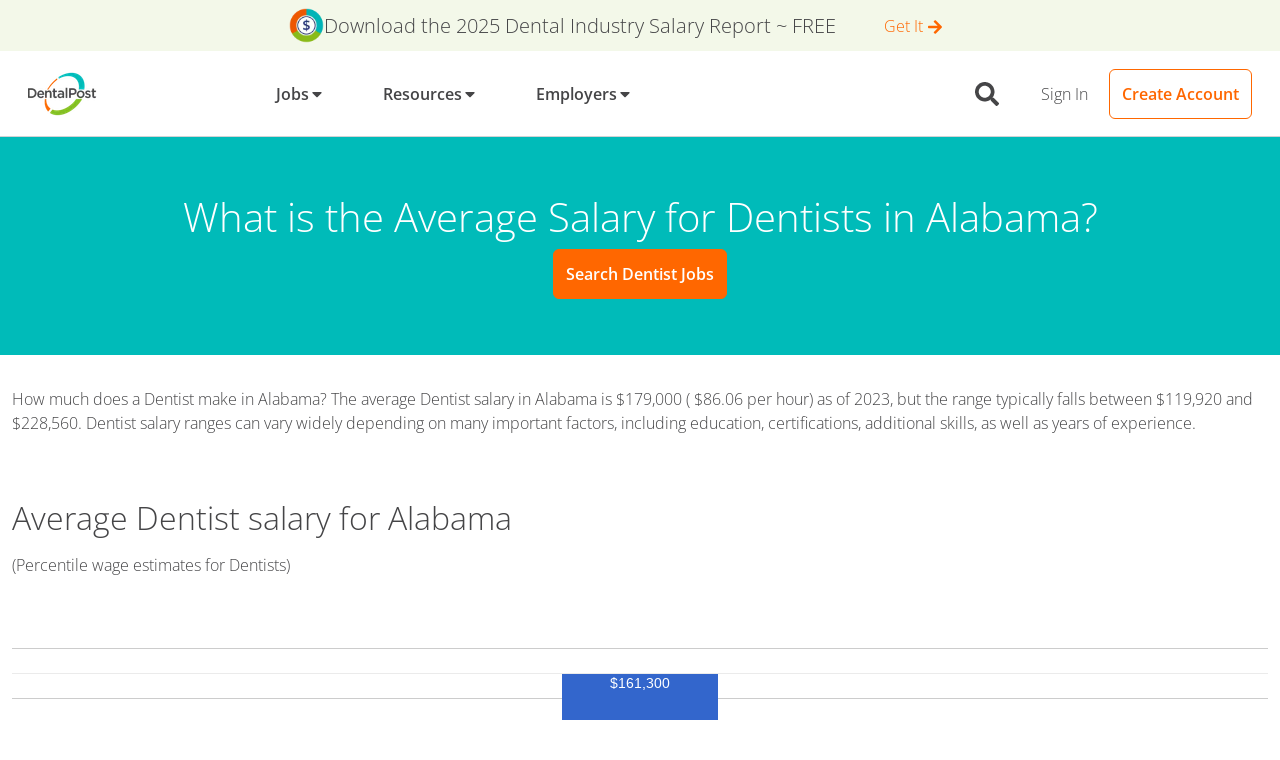

--- FILE ---
content_type: text/css
request_url: https://tags.srv.stackadapt.com/sa.css
body_size: -11
content:
:root {
    --sa-uid: '0-56bdfeac-f9d0-577c-68c5-05c4484f1123';
}

--- FILE ---
content_type: application/javascript
request_url: https://www.dentalpost.net/webpack-runtime-d27c18678193d40f934c.js
body_size: 4386
content:
!function(){"use strict";var e,t,a,c,n,o={},s={};function r(e){var t=s[e];if(void 0!==t)return t.exports;var a=s[e]={id:e,loaded:!1,exports:{}};return o[e].call(a.exports,a,a.exports,r),a.loaded=!0,a.exports}r.m=o,e=[],r.O=function(t,a,c,n){if(!a){var o=1/0;for(d=0;d<e.length;d++){a=e[d][0],c=e[d][1],n=e[d][2];for(var s=!0,f=0;f<a.length;f++)(!1&n||o>=n)&&Object.keys(r.O).every(function(e){return r.O[e](a[f])})?a.splice(f--,1):(s=!1,n<o&&(o=n));if(s){e.splice(d--,1);var b=c();void 0!==b&&(t=b)}}return t}n=n||0;for(var d=e.length;d>0&&e[d-1][2]>n;d--)e[d]=e[d-1];e[d]=[a,c,n]},r.n=function(e){var t=e&&e.__esModule?function(){return e.default}:function(){return e};return r.d(t,{a:t}),t},a=Object.getPrototypeOf?function(e){return Object.getPrototypeOf(e)}:function(e){return e.__proto__},r.t=function(e,c){if(1&c&&(e=this(e)),8&c)return e;if("object"==typeof e&&e){if(4&c&&e.__esModule)return e;if(16&c&&"function"==typeof e.then)return e}var n=Object.create(null);r.r(n);var o={};t=t||[null,a({}),a([]),a(a)];for(var s=2&c&&e;"object"==typeof s&&!~t.indexOf(s);s=a(s))Object.getOwnPropertyNames(s).forEach(function(t){o[t]=function(){return e[t]}});return o.default=function(){return e},r.d(n,o),n},r.d=function(e,t){for(var a in t)r.o(t,a)&&!r.o(e,a)&&Object.defineProperty(e,a,{enumerable:!0,get:t[a]})},r.f={},r.e=function(e){return Promise.all(Object.keys(r.f).reduce(function(t,a){return r.f[a](e,t),t},[]))},r.u=function(e){return({45:"component---src-templates-classified-tsx",230:"5abca8ad846ce4b35655f6dc1b85aaef71d52c59",339:"component---src-pages-dental-hiring-products-select-addons-tsx",461:"component---src-pages-dental-jobs-jobs-by-metro-area-tsx",524:"component---src-templates-blog-author-tsx",1010:"component---src-pages-app-confirm-application-tsx",1117:"gatsby-plugin-image",1136:"component---src-pages-dental-jobs-resources-tsx",1376:"component---src-pages-dental-jobs-professional-tsx",1453:"component---src-pages-404-tsx",1757:"component---src-pages-app-resume-education-tsx",1833:"26770aaf",1845:"4f5af4db6428b4b936b8118fa3e2749dc8aae57a",1879:"3b2f9552",1922:"component---src-pages-app-resume-upload-tsx",2042:"reactPlayerTwitch",2072:"0b7b90cd",2245:"5eb853194aa1ce0b11dec6ec2dfab252a0a5958b",2305:"80906c3759e84e134238c0cc492e53d13dba7c16",2432:"118c253906e44afe8516b3f8b1e566a7410cee57",2482:"dc8513863a97186b70e37cb4b42c680725678e9e",2723:"reactPlayerMux",2732:"component---src-templates-jobs-position-state-tsx",2863:"component---src-pages-dental-jobs-jobs-by-city-tsx",3139:"7d0bf13e",3276:"component---src-templates-jobs-state-tsx",3305:"af2a056cffa1076a5095d2f993c6dd58f75a13c0",3390:"b03f90e6cce4df2834339c0a128ee72f047d19e9",3392:"reactPlayerVidyard",3420:"component---src-templates-blog-page-tsx",3553:"component---src-pages-app-resume-bio-tsx",3670:"ea62d8e71b2bce0f627fdc1cc14cb3cf257185dc",3828:"97175143cedd05d583a074f7fb8c3c032b287623",3979:"component---src-pages-dental-jobs-register-staff-tsx",3995:"component---src-pages-app-dashboard-tsx",4011:"component---src-templates-blog-events-list-tsx",4102:"component---src-templates-jobs-position-msa-tsx",4155:"component---src-templates-blog-tag-tsx",4242:"51e986811bf06e592c8989d62d6aa1a09486a7a5",4521:"component---src-templates-classifieds-list-tsx",4768:"component---src-pages-app-tsx",4830:"302c496b6d9b613a15124d42031e37384479e83a",5014:"component---src-templates-jobs-msa-tsx",5134:"add7fec98b5923a270c97d0bf8b99a89f3b7415d",5364:"component---src-pages-dental-hiring-products-tsx",5407:"component---src-templates-jobs-specialty-tsx",5414:"component---src-pages-app-set-preferences-tsx",5416:"component---src-templates-blog-all-posts-tsx",5445:"e8c0ba5c8f6a4932cf6af9eb375bb19585825794",5649:"a32c0129b8c1d79dd14d2d3c9d37729c24ab23fd",5706:"383fe7aa3ea8646e6f2910ba15ac09948edac001",5912:"component---src-templates-jobs-position-tsx",5981:"component---src-pages-dental-jobs-register-index-tsx",6051:"e5a0594f91b2f7bbb4c32e4c7bc3c85a8e017966",6173:"reactPlayerVimeo",6182:"component---src-pages-dental-hiring-products-confirmation-tsx",6328:"reactPlayerDailyMotion",6353:"reactPlayerPreview",6463:"reactPlayerKaltura",6661:"bee240a3",6776:"component---src-templates-salary-position-msa-tsx",6819:"component---src-templates-blog-index-tsx",6871:"component---src-pages-app-resume-skills-tsx",6887:"reactPlayerFacebook",6953:"component---src-templates-blog-category-tsx",7238:"component---src-templates-salary-position-state-tsx",7371:"component---src-pages-app-resume-index-tsx",7458:"reactPlayerFilePlayer",7481:"component---src-templates-organizations-list-tsx",7570:"reactPlayerMixcloud",7627:"reactPlayerStreamable",7668:"component---src-pages-dental-jobs-reset-password-tsx",7917:"component---src-pages-dental-hiring-products-payment-tsx",8342:"component---src-pages-dental-hiring-products-account-setup-tsx",8350:"2ab7fba98a61a0f99c337228cd795ce5892d9e46",8446:"reactPlayerYouTube",8455:"component---src-templates-blog-post-tsx",8463:"component---src-templates-blog-event-tsx",8500:"component---src-pages-dental-jobs-register-employer-tsx",9008:"component---src-templates-jobs-city-tsx",9226:"component---src-pages-dental-jobs-zones-tsx",9245:"component---src-pages-index-tsx",9340:"reactPlayerWistia",9576:"component---src-pages-dental-jobs-contact-us-tsx",9664:"component---src-templates-jobs-static-job-post-tsx",9678:"component---src-pages-dental-jobs-jobs-in-canada-tsx",9679:"component---src-pages-dental-jobs-recover-password-tsx",9680:"component---src-pages-dental-jobs-login-tsx",9689:"component---src-pages-app-resume-work-history-tsx",9704:"component---src-pages-app-my-profile-index-tsx",9760:"component---src-templates-contentful-page-tsx",9801:"component---src-templates-jobs-state-cluster-tsx",9925:"component---src-templates-blog-event-category-list-tsx",9979:"reactPlayerSoundCloud"}[e]||e)+"-"+{45:"0adeee7ba2ee26f30f5c",230:"b3b7952872e3bd14e367",339:"1df8a114d920a678f5ed",461:"53340db46e61730cb622",524:"f19fd94006d11fd58208",577:"ddbb932ee478b3068448",1010:"8965d55614a6cf09d730",1108:"d838fa1c2b4cc82a372e",1117:"5f51dfce2d87550daf85",1136:"0ccfee5352e6e9f2c685",1376:"4eb8c60e5bd5f87294c1",1452:"99586527fd14be7775b2",1453:"41f8707ae4b18a1440b7",1757:"7f9fa6ddd56f7d55d2c3",1833:"c3b874f3b56087cd5d69",1845:"33eb58ecd4ec834df54c",1879:"39438ae0e14fad713b08",1922:"6834c290391eddf06a43",2042:"eec7f56503a278cade67",2072:"6f7d19d409b34fd3cf95",2245:"a762cd15d1f3c1425d10",2305:"bc605a0d71889955522a",2432:"e5bd349d41675994bd4d",2482:"2a2260e4d984e46c73c2",2723:"a0dd82b31d47f6c3e6bb",2732:"a6205ec35c27882ab452",2863:"8a93829a26af36074ff6",3139:"e1810341c6dc942c6353",3276:"ef6fe59f8e9ba53634ef",3305:"b40520182beac63b88a4",3390:"c03d0db206da020e92f8",3392:"3366c952b3bdeff18e76",3420:"ed28c39c7f796307a803",3553:"00a87d309a7e4e0e1ea7",3670:"f62978f4c9f71b188911",3828:"fb044d8d5b9fa47fbef1",3979:"0dc45de21527eed2a0a6",3995:"23d789e116507abf3732",4011:"8016648c07a084faf310",4102:"64cb242933c4f64d9ce1",4155:"fa88d48132604a25e413",4242:"1cf79996b9bf00e0da56",4521:"c95a8a5f4146e08a7e28",4768:"b8dade224926caa0f38f",4830:"a55d00e83eeb20fea1bf",5014:"4ef493b41169599f6a69",5134:"4cddf850783b494e3634",5364:"4bd4f3ea45203c585ada",5407:"96e4634f0efb1a57e454",5414:"c1eaf9c66700a8d2ffa1",5416:"a8010deae512ee2bc011",5445:"39714a6d7c701270a8bd",5649:"16e2d7b9cf6767a9571c",5706:"7f28c0961354bf1a2804",5912:"0d4a287677dc8daa1e07",5981:"4d78624d93182d131cc6",6051:"1666e4dc02b2c8cdbb36",6173:"6044fef92086d7434841",6182:"01c14bdc8fd85a17f9b2",6328:"3d61c3b302d836423e3a",6353:"833bd1ada5892035f969",6463:"f6edba885944f2e51722",6661:"a0e419bcbd6097d810f3",6776:"1acf6af5c6e84bb8e7a9",6819:"ea55476b961e79ab6648",6871:"32772e136e232c855b22",6887:"934f179e4157a1b08c3e",6953:"5476e304bb89fedcd7a2",7238:"a8c035413ef95a9879b5",7371:"664b0f396b3998f0fc60",7458:"8b5aba4ef433033a0268",7481:"e459573951eedfbac0ea",7570:"dba31e3b4ce05e4d4e2e",7627:"ea8aeae2ba4d0b98f1fb",7668:"310710b5e498314237f4",7917:"5e7f6e012493f1e2140f",8342:"aad649e533ada4890f97",8350:"b49b9ee0354d63f61905",8446:"859dc84362da5da50f4a",8455:"72b1b9726c3b7281b949",8463:"8cabd17a3e4cb6921d55",8500:"2aeef67872728072bc7e",9008:"09bfd53d71d36456d85e",9226:"fb207d559ac9e01934b7",9245:"74ed271cebaaf724b9e3",9340:"da76698c5ede54aecf71",9576:"2785400701d9feae5ac1",9664:"2b3c302129ae476490af",9678:"97e26d14352506c599af",9679:"e193b4c6093fc9499d1f",9680:"41dd700a0d64703c029f",9689:"3f353615b2a259fcf9e3",9704:"fd3f68d3c021d78570ad",9760:"fc1bcb838dbd8500581a",9801:"15b901e3bbbc9ccc228b",9925:"2c46ed2ad69c8417adaa",9979:"246180b338eda8ed0c29"}[e]+".js"},r.miniCssF=function(e){return"styles.1406d8ffd67ccecf41b2.css"},r.g=function(){if("object"==typeof globalThis)return globalThis;try{return this||new Function("return this")()}catch(e){if("object"==typeof window)return window}}(),r.o=function(e,t){return Object.prototype.hasOwnProperty.call(e,t)},c={},n="dentalpost-web:",r.l=function(e,t,a,o){if(c[e])c[e].push(t);else{var s,f;if(void 0!==a)for(var b=document.getElementsByTagName("script"),d=0;d<b.length;d++){var p=b[d];if(p.getAttribute("src")==e||p.getAttribute("data-webpack")==n+a){s=p;break}}s||(f=!0,(s=document.createElement("script")).charset="utf-8",s.timeout=120,r.nc&&s.setAttribute("nonce",r.nc),s.setAttribute("data-webpack",n+a),s.src=e),c[e]=[t];var i=function(t,a){s.onerror=s.onload=null,clearTimeout(l);var n=c[e];if(delete c[e],s.parentNode&&s.parentNode.removeChild(s),n&&n.forEach(function(e){return e(a)}),t)return t(a)},l=setTimeout(i.bind(null,void 0,{type:"timeout",target:s}),12e4);s.onerror=i.bind(null,s.onerror),s.onload=i.bind(null,s.onload),f&&document.head.appendChild(s)}},r.r=function(e){"undefined"!=typeof Symbol&&Symbol.toStringTag&&Object.defineProperty(e,Symbol.toStringTag,{value:"Module"}),Object.defineProperty(e,"__esModule",{value:!0})},r.nmd=function(e){return e.paths=[],e.children||(e.children=[]),e},r.p="/",function(){var e={7311:0,1869:0};r.f.j=function(t,a){var c=r.o(e,t)?e[t]:void 0;if(0!==c)if(c)a.push(c[2]);else if(/^(1869|7311)$/.test(t))e[t]=0;else{var n=new Promise(function(a,n){c=e[t]=[a,n]});a.push(c[2]=n);var o=r.p+r.u(t),s=new Error;r.l(o,function(a){if(r.o(e,t)&&(0!==(c=e[t])&&(e[t]=void 0),c)){var n=a&&("load"===a.type?"missing":a.type),o=a&&a.target&&a.target.src;s.message="Loading chunk "+t+" failed.\n("+n+": "+o+")",s.name="ChunkLoadError",s.type=n,s.request=o,c[1](s)}},"chunk-"+t,t)}},r.O.j=function(t){return 0===e[t]};var t=function(t,a){var c,n,o=a[0],s=a[1],f=a[2],b=0;if(o.some(function(t){return 0!==e[t]})){for(c in s)r.o(s,c)&&(r.m[c]=s[c]);if(f)var d=f(r)}for(t&&t(a);b<o.length;b++)n=o[b],r.o(e,n)&&e[n]&&e[n][0](),e[n]=0;return r.O(d)},a=self.webpackChunkdentalpost_web=self.webpackChunkdentalpost_web||[];a.forEach(t.bind(null,0)),a.push=t.bind(null,a.push.bind(a))}()}();
//# sourceMappingURL=webpack-runtime-d27c18678193d40f934c.js.map

--- FILE ---
content_type: application/javascript
request_url: https://www.dentalpost.net/af2a056cffa1076a5095d2f993c6dd58f75a13c0-b40520182beac63b88a4.js
body_size: 3748
content:
"use strict";(self.webpackChunkdentalpost_web=self.webpackChunkdentalpost_web||[]).push([[3305],{12298:function(t,e,o){o.d(e,{Ay:function(){return y}});var r=o(96540);function a(t){let{chartVersion:e="current",chartPackages:o=["corechart","controls"],chartLanguage:a="en",mapsApiKey:n}=t;const[s,l]=(0,r.useState)(null),[i,h]=(0,r.useState)(!1);var c,p,d;return c="https://www.gstatic.com/charts/loader.js",p=()=>{const t=null===window||void 0===window?void 0:window.google;t&&(t.charts.load(e,{packages:o,language:a,mapsApiKey:n}),t.charts.setOnLoadCallback(()=>{l(t)}))},d=()=>{h(!0)},(0,r.useEffect)(()=>{if(!document)return;const t=document.querySelector('script[src="'.concat(c,'"]'));if(null==t?void 0:t.dataset.loaded)return void(null==p||p());const e=t||document.createElement("script");t||(e.src=c),e.addEventListener("load",()=>{e.dataset.loaded="1",null==p||p()}),d&&e.addEventListener("error",d),t||document.head.append(e)},[]),[s,i]}function n(t){let{onLoad:e,onError:o,...n}=t;const[s,l]=a(n);return(0,r.useEffect)(()=>{s&&e&&e(s)},[s]),(0,r.useEffect)(()=>{l&&o&&o()},[l]),null}const s={legend_toggle:!1,options:{},legendToggle:!1,getChartWrapper:()=>{},spreadSheetQueryParameters:{headers:1,gid:1},rootProps:{},chartWrapperParams:{}};let l=0;const i=["#3366CC","#DC3912","#FF9900","#109618","#990099","#3B3EAC","#0099C6","#DD4477","#66AA00","#B82E2E","#316395","#994499","#22AA99","#AAAA11","#6633CC","#E67300","#8B0707","#329262","#5574A6","#3B3EAC"],{Provider:h,Consumer:c}=r.createContext(s),p=t=>{let{children:e,value:o}=t;return r.createElement(h,{value:o},e)},d=t=>{let{render:e}=t;return r.createElement(c,null,t=>e(t))};class g extends r.Component{componentDidMount(){this.draw(this.props),window.addEventListener("resize",this.onResize),(this.props.legend_toggle||this.props.legendToggle)&&this.listenToLegendToggle()}componentWillUnmount(){const{google:t,googleChartWrapper:e}=this.props;window.removeEventListener("resize",this.onResize),t.visualization.events.removeAllListeners(e),"Timeline"===e.getChartType()&&e.getChart()&&e.getChart().clearChart()}componentDidUpdate(){this.draw(this.props)}render(){return null}constructor(...t){super(...t),this.state={hiddenColumns:[]},this.listenToLegendToggle=()=>{const{google:t,googleChartWrapper:e}=this.props;t.visualization.events.addListener(e,"select",()=>{const t=e.getChart().getSelection(),o=e.getDataTable();if(0===t.length||t[0].row||!o)return;const r=t[0].column,a=this.getColumnID(o,r);this.state.hiddenColumns.includes(a)?this.setState(t=>({...t,hiddenColumns:[...t.hiddenColumns.filter(t=>t!==a)]})):this.setState(t=>({...t,hiddenColumns:[...t.hiddenColumns,a]}))})},this.applyFormatters=(t,e)=>{const{google:o}=this.props;for(let r of e)switch(r.type){case"ArrowFormat":new o.visualization.ArrowFormat(r.options).format(t,r.column);break;case"BarFormat":new o.visualization.BarFormat(r.options).format(t,r.column);break;case"ColorFormat":{const e=new o.visualization.ColorFormat(r.options),{ranges:a}=r;for(let t of a)e.addRange(...t);e.format(t,r.column);break}case"DateFormat":new o.visualization.DateFormat(r.options).format(t,r.column);break;case"NumberFormat":new o.visualization.NumberFormat(r.options).format(t,r.column);break;case"PatternFormat":new o.visualization.PatternFormat(r.options).format(t,r.column);break}},this.getColumnID=(t,e)=>t.getColumnId(e)||t.getColumnLabel(e),this.draw=async t=>{let{data:e,diffdata:o,rows:r,columns:a,options:n,legend_toggle:s,legendToggle:l,chartType:i,formatters:h,spreadSheetUrl:c,spreadSheetQueryParameters:p}=t;const{google:d,googleChartWrapper:g}=this.props;let u,m=null;if(o){const t=d.visualization.arrayToDataTable(o.old),e=d.visualization.arrayToDataTable(o.new);m=d.visualization[i].prototype.computeDiff(t,e)}u=e?Array.isArray(e)?d.visualization.arrayToDataTable(e):new d.visualization.DataTable(e):r&&a?d.visualization.arrayToDataTable([a,...r]):c?await async function(t,e){let o=arguments.length>2&&void 0!==arguments[2]?arguments[2]:{};return new Promise((r,a)=>{const n="".concat(o.headers?"headers=".concat(o.headers):"headers=0"),s="".concat(o.query?"&tq=".concat(encodeURIComponent(o.query)):""),l="".concat(o.gid?"&gid=".concat(o.gid):""),i="".concat(o.sheet?"&sheet=".concat(o.sheet):""),h="".concat(o.access_token?"&access_token=".concat(o.access_token):""),c="".concat(n).concat(l).concat(i).concat(s).concat(h),p="".concat(e,"/gviz/tq?").concat(c);new t.visualization.Query(p).send(t=>{t.isError()?a("Error in query:  ".concat(t.getMessage()," ").concat(t.getDetailedMessage())):r(t.getDataTable())})})}(d,c,p):d.visualization.arrayToDataTable([]);const C=u.getNumberOfColumns(),v=Array(C).fill(0).map((t,e)=>{const o=this.getColumnID(u,e);return this.state.hiddenColumns.includes(o)?{label:u.getColumnLabel(e),type:u.getColumnType(e),calc:()=>null}:e}),f=g.getChart();"Timeline"===g.getChartType()&&f&&f.clearChart(),g.setChartType(i),g.setOptions(n||{});const b=new d.visualization.DataView(u);b.setColumns(v),g.setDataTable(b),g.draw(),null!==this.props.googleChartDashboard&&this.props.googleChartDashboard.draw(u),m&&(g.setDataTable(m),g.draw()),h&&(this.applyFormatters(u,h),g.setDataTable(u),g.draw()),!0!==l&&!0!==s||this.grayOutHiddenColumns({options:n})},this.grayOutHiddenColumns=t=>{let{options:e}=t;const{googleChartWrapper:o}=this.props,r=o.getDataTable();if(!r)return;const a=r.getNumberOfColumns();if(!1===this.state.hiddenColumns.length>0)return;const n=Array.from({length:a-1}).map((t,o)=>{const a=this.getColumnID(r,o+1);return this.state.hiddenColumns.includes(a)?"#CCCCCC":e&&e.colors?e.colors[o]:i[o]});o.setOptions({...e,colors:n}),o.draw()},this.onResize=()=>{const{googleChartWrapper:t}=this.props;t.draw()}}}class u extends r.Component{componentDidMount(){}componentWillUnmount(){}shouldComponentUpdate(){return!1}render(){const{google:t,googleChartWrapper:e,googleChartDashboard:o}=this.props;return r.createElement(d,{render:a=>r.createElement(g,Object.assign({},a,{google:t,googleChartWrapper:e,googleChartDashboard:o}))})}}class m extends r.Component{shouldComponentUpdate(){return!1}listenToEvents(t){let{chartEvents:e,google:o,googleChartWrapper:r}=t;if(e){o.visualization.events.removeAllListeners(r);for(let t of e){var a=this;const{eventName:e,callback:n}=t;o.visualization.events.addListener(r,e,function(){for(var t=arguments.length,e=new Array(t),s=0;s<t;s++)e[s]=arguments[s];n({chartWrapper:r,props:a.props,google:o,eventArgs:e})})}}}componentDidMount(){var t;const{google:e,googleChartWrapper:o}=this.props;this.listenToEvents({chartEvents:(null===(t=this.propsFromContext)||void 0===t?void 0:t.chartEvents)||null,google:e,googleChartWrapper:o})}render(){return this.props,r.createElement(d,{render:t=>(this.propsFromContext=t,null)})}constructor(t){super(t),this.propsFromContext=null}}let C=0;class v extends r.Component{componentDidMount(){const{options:t,google:e,chartType:o,chartWrapperParams:r,toolbarItems:a,getChartEditor:n,getChartWrapper:s}=this.props,l={chartType:o,options:t,containerId:this.getGraphID(),...r},i=new e.visualization.ChartWrapper(l);i.setOptions(t||{}),s&&s(i,e);const h=new e.visualization.Dashboard(this.dashboard_ref),c=this.addControls(i,h);a&&e.visualization.drawToolbar(this.toolbar_ref.current,a);let p=null;n&&(p=new e.visualization.ChartEditor,n({chartEditor:p,chartWrapper:i,google:e})),this.setState({googleChartEditor:p,googleChartControls:c,googleChartDashboard:h,googleChartWrapper:i,isReady:!0})}componentDidUpdate(){if(!this.state.googleChartWrapper)return;if(!this.state.googleChartDashboard)return;if(!this.state.googleChartControls)return;const{controls:t}=this.props;if(t)for(let e=0;e<t.length;e+=1){const{controlType:o,options:r,controlWrapperParams:a}=t[e];a&&"state"in a&&this.state.googleChartControls[e].control.setState(a.state),this.state.googleChartControls[e].control.setOptions(r),this.state.googleChartControls[e].control.setControlType(o)}}shouldComponentUpdate(t,e){return this.state.isReady!==e.isReady||t.controls!==this.props.controls}render(){const{width:t,height:e,options:o,style:a}=this.props,n={height:e||o&&o.height,width:t||o&&o.width,...a};return this.props.render?r.createElement("div",{ref:this.dashboard_ref,style:n},r.createElement("div",{ref:this.toolbar_ref,id:"toolbar"}),this.props.render({renderChart:this.renderChart,renderControl:this.renderControl,renderToolbar:this.renderToolBar})):r.createElement("div",{ref:this.dashboard_ref,style:n},this.renderControl(t=>{let{controlProp:e}=t;return"bottom"!==e.controlPosition}),this.renderChart(),this.renderControl(t=>{let{controlProp:e}=t;return"bottom"===e.controlPosition}),this.renderToolBar())}constructor(...t){var e;super(...t),e=this,this.state={googleChartWrapper:null,googleChartDashboard:null,googleChartControls:null,googleChartEditor:null,isReady:!1},this.graphID=null,this.dashboard_ref=r.createRef(),this.toolbar_ref=r.createRef(),this.getGraphID=()=>{const{graphID:t,graph_id:e}=this.props;let o;return t||e?o=t&&!e?t:e&&!t?e:t:this.graphID?o=this.graphID:(l+=1,o="reactgooglegraph-".concat(l)),this.graphID=o,this.graphID},this.getControlID=(t,e)=>{let o;return C+=1,o=void 0===t?"googlechart-control-".concat(e,"-").concat(C):t,o},this.addControls=(t,e)=>{const{google:o,controls:r}=this.props,a=r?r.map((t,e)=>{const{controlID:r,controlType:a,options:n,controlWrapperParams:s}=t,l=this.getControlID(r,e);return{controlProp:t,control:new o.visualization.ControlWrapper({containerId:l,controlType:a,options:n,...s})}}):null;if(!a)return null;e.bind(a.map(t=>{let{control:e}=t;return e}),t);for(let s of a){const{control:e,controlProp:r}=s,{controlEvents:a=[]}=r;for(let s of a){var n=this;const{callback:r,eventName:a}=s;o.visualization.events.removeListener(e,a,r),o.visualization.events.addListener(e,a,function(){for(var a=arguments.length,s=new Array(a),l=0;l<a;l++)s[l]=arguments[l];r({chartWrapper:t,controlWrapper:e,props:n.props,google:o,eventArgs:s})})}}return a},this.renderChart=()=>{const{width:t,height:e,options:o,style:a,className:n,rootProps:s,google:l}=this.props,i={height:e||o&&o.height,width:t||o&&o.width,...a};return r.createElement("div",Object.assign({id:this.getGraphID(),style:i,className:n},s),this.state.isReady&&null!==this.state.googleChartWrapper?r.createElement(r.Fragment,null,r.createElement(u,{googleChartWrapper:this.state.googleChartWrapper,google:l,googleChartDashboard:this.state.googleChartDashboard}),r.createElement(m,{googleChartWrapper:this.state.googleChartWrapper,google:l})):null)},this.renderControl=function(){let t=arguments.length>0&&void 0!==arguments[0]?arguments[0]:t=>!0;return e.state.isReady&&null!==e.state.googleChartControls?r.createElement(r.Fragment,null,e.state.googleChartControls.filter(e=>{let{controlProp:o,control:r}=e;return t({control:r,controlProp:o})}).map(t=>{let{control:e,controlProp:o}=t;return r.createElement("div",{key:e.getContainerId(),id:e.getContainerId()})})):null},this.renderToolBar=()=>this.props.toolbarItems?r.createElement("div",{ref:this.toolbar_ref}):null}}class f extends r.Component{render(){const{chartLanguage:t,chartPackages:e,chartVersion:o,mapsApiKey:a,loader:s,errorElement:l}=this.props;return r.createElement(p,{value:this.props},"ready"===this.state.loadingStatus&&null!==this.state.google?r.createElement(v,Object.assign({},this.props,{google:this.state.google})):"errored"===this.state.loadingStatus&&l?l:s,r.createElement(n,{chartLanguage:t,chartPackages:e,chartVersion:o,mapsApiKey:a,onLoad:this.onLoad,onError:this.onError}))}componentDidMount(){this._isMounted=!0}componentWillUnmount(){this._isMounted=!1}isFullyLoaded(t){const{controls:e,toolbarItems:o,getChartEditor:r}=this.props;return t&&t.visualization&&t.visualization.ChartWrapper&&t.visualization.Dashboard&&(!e||t.visualization.ChartWrapper)&&(!r||t.visualization.ChartEditor)&&(!o||t.visualization.drawToolbar)}constructor(...t){super(...t),this._isMounted=!1,this.state={loadingStatus:"loading",google:null},this.onLoad=t=>{if(this.props.onLoad&&this.props.onLoad(t),this.isFullyLoaded(t))this.onSuccess(t);else{const t=setInterval(()=>{const e=window.google;this._isMounted?e&&this.isFullyLoaded(e)&&(clearInterval(t),this.onSuccess(e)):clearInterval(t)},1e3)}},this.onSuccess=t=>{this.setState({loadingStatus:"ready",google:t})},this.onError=()=>{this.setState({loadingStatus:"errored"})}}}var b;f.defaultProps=s,function(t){t.annotation="annotation",t.annotationText="annotationText",t.certainty="certainty",t.emphasis="emphasis",t.interval="interval",t.scope="scope",t.style="style",t.tooltip="tooltip",t.domain="domain"}(b||(b={}));var y=f}}]);
//# sourceMappingURL=af2a056cffa1076a5095d2f993c6dd58f75a13c0-b40520182beac63b88a4.js.map

--- FILE ---
content_type: application/javascript
request_url: https://www.dentalpost.net/component---src-templates-salary-position-state-tsx-a8c035413ef95a9879b5.js
body_size: 2956
content:
"use strict";(self.webpackChunkdentalpost_web=self.webpackChunkdentalpost_web||[]).push([[7238],{13342:function(e,t,a){var n=a(96540),r=a(5556),l=a.n(r),o=a(46942),i=a.n(o),s=a(56331),c=["className","cssModule","size","bordered","borderless","striped","dark","hover","responsive","tag","responsiveTag","innerRef"];function p(){return p=Object.assign?Object.assign.bind():function(e){for(var t=1;t<arguments.length;t++){var a=arguments[t];for(var n in a)Object.prototype.hasOwnProperty.call(a,n)&&(e[n]=a[n])}return e},p.apply(this,arguments)}function m(e,t){if(null==e)return{};var a,n,r=function(e,t){if(null==e)return{};var a,n,r={},l=Object.keys(e);for(n=0;n<l.length;n++)a=l[n],t.indexOf(a)>=0||(r[a]=e[a]);return r}(e,t);if(Object.getOwnPropertySymbols){var l=Object.getOwnPropertySymbols(e);for(n=0;n<l.length;n++)a=l[n],t.indexOf(a)>=0||Object.prototype.propertyIsEnumerable.call(e,a)&&(r[a]=e[a])}return r}var d={bordered:l().bool,borderless:l().bool,className:l().string,cssModule:l().object,dark:l().bool,hover:l().bool,innerRef:l().oneOfType([l().func,l().string,l().object]),responsive:l().oneOfType([l().bool,l().string]),responsiveTag:s.Wx,size:l().string,striped:l().bool,tag:s.Wx};function u(e){var t=e.className,a=e.cssModule,r=e.size,l=e.bordered,o=e.borderless,d=e.striped,u=e.dark,g=e.hover,y=e.responsive,h=e.tag,b=void 0===h?"table":h,v=e.responsiveTag,f=void 0===v?"div":v,_=e.innerRef,E=m(e,c),w=(0,s.qO)(i()(t,"table",!!r&&"table-"+r,!!l&&"table-bordered",!!o&&"table-borderless",!!d&&"table-striped",!!u&&"table-dark",!!g&&"table-hover"),a),A=n.createElement(b,p({},E,{ref:_,className:w}));if(y){var O=(0,s.qO)(!0===y?"table-responsive":"table-responsive-".concat(y),a);return n.createElement(f,{className:O},A)}return A}u.propTypes=d,t.A=u},27027:function(e,t,a){a.r(t);a(26910);var n=a(96540),r=a(55268),l=a(8025),o=a(35169),i=a(17917),s=a(5826),c=a(39704),p=a(13342),m=a(12298),d=a(74353),u=a.n(d),g=a(15298),y=a(89164),h=a(74512);const b=e=>e.toLowerCase().replace(/[^a-z0-9]+/g,"-"),v=e=>e.replace(/,/g,""),f=e=>{const{user:t}=(0,n.useContext)(h.Rs),a=e.data.blsStateWagesCsv,l=e.data.allBlsMsaWagesCsv.edges,d=e.data.allMsasCsv.edges,f=e.data.allMsaNectasCsv.edges,{positionDisplay:_,positionUrl:E,stateName:w,positionDescription:A}=e.pageContext,O=(null==a?void 0:a.a_median.length)>3?a.a_median:">208,000",x=(null==a?void 0:a.a_pct75.length)>3?a.a_pct75:">208,000",S=(null==a?void 0:a.a_pct90.length)>3?a.a_pct90:">208,000",$="/dental-jobs/"+b(w)+"-"+E+"-jobs/",k={"@context":"http://schema.org","@type":"Occupation",name:_,mainEntityOfPage:{"@type":"WebPage",lastReviewed:u()().format("YYYY-MM-DD")+"T00:00:00Z"},description:A,estimatedSalary:[{"@type":"MonetaryAmountDistribution",name:"base",currency:"USD",duration:"P1Y",percentile10:a?v(a.a_pct10):"",percentile25:a?v(a.a_pct25):"",median:a?v(O===a.a_median?O:a.a_mean):"",percentile75:"",percentile90:""}],occupationLocation:[{"@type":"State",name:w}]};return a&&x===a.a_pct75&&(k.estimatedSalary[0].percentile75=v(x)),a&&S===a.a_pct90&&(k.estimatedSalary[0].percentile90=v(S)),n.createElement(n.Fragment,null,n.createElement(y.A,{title:"How much do "+_+"s in "+w+" make? What is their salary?",description:"Find out the average annual "+_+" salaries for "+w+". See how your salary compares. Get access to DentalPost's 2025 "+_+" Salary Survey for "+w+"."},!!k&&"*"!==(null==a?void 0:a.a_mean)&&n.createElement("script",{type:"application/ld+json"},JSON.stringify(k))),n.createElement("div",{className:"jumbotron bg-secondary text-white rounded-0"},n.createElement(o.A,{className:"text-center py-4"},n.createElement("h1",null,"What is the Average Salary for ",_,"s in ",w,"?"),n.createElement(i.A,{tag:r.Link,to:$,color:"primary"},"Search ",_," Jobs"))),n.createElement(o.A,null," ",!!a&&"*"!==a.a_mean&&n.createElement(n.Fragment,null,n.createElement(s.A,null,n.createElement(c.A,null,n.createElement("p",null,"How much does a ",_," make in ",w,"?"," ","*"!==a.a_mean&&n.createElement(n.Fragment,null,"The average ",_," salary in ",w," is $",a.a_mean," ( $",a.h_mean," per hour) as of 2023, but the range typically falls between $",a.a_pct25," and $",x,".")," ",_," salary ranges can vary widely depending on many important factors, including education, certifications, additional skills, as well as years of experience."))),n.createElement(s.A,{className:"mt-5 mb-5"},n.createElement(c.A,null,n.createElement("h2",{className:"mb-3"},"Average ",_," salary for ",w),n.createElement("p",null,"(Percentile wage estimates for ",_,"s)"),n.createElement(m.Ay,{chartType:"ColumnChart",height:"250px",loader:n.createElement("div",null,"Loading Chart"),data:[["Label","Salary",{role:"annotation"}],["10%",{v:10,f:"$"+a.a_pct10},"$"+a.a_pct10],["25%",{v:25,f:"$"+a.a_pct25},"$"+a.a_pct25],["50% (Median)",{v:50,f:"$"+O},"$"+O],["75%",{v:25,f:"$"+x},"$"+x],["90%",{v:25,f:"$"+S},"$"+S]],options:{legend:{alignment:"center"},tooltip:{text:"percentage"},chartArea:{top:55,height:"60%",width:"100%"}}})))),n.createElement(s.A,null,n.createElement(c.A,null,n.createElement("h2",{className:"mb-3"},"Average ",_," salary by metro-area"),n.createElement(p.A,null,n.createElement("thead",null,n.createElement("tr",null,n.createElement("th",null,"City"),n.createElement("th",null,"Employed ",_,"s"),n.createElement("th",null,"Average Hourly Wage"),n.createElement("th",null,"Average Annual Salary"))),n.createElement("tbody",null,l.sort((e,t)=>e.node.area_title>t.node.area_title?1:-1).map(e=>{const t=e.node.area;let a=d.find(e=>e.node.number===t);if(!a){const e=f.find(e=>e.node.msa===t);e&&(a=d.find(t=>t.node.number===e.node.necta))}if(a){const t=a?a.node.shortName:e.node.area_title;return n.createElement("tr",{key:t},n.createElement("td",null,n.createElement(r.Link,{to:"/salary-survey/average-"+E+"-salary-for-"+b(t)+"/"},(0,g.LD)(t))),n.createElement("td",null,"**"===e.node.tot_emp?"n/a":e.node.tot_emp),n.createElement("td",null,"*"===e.node.h_mean?"n/a":"$"+e.node.h_mean),n.createElement("td",null,"*"===e.node.a_mean?"n/a":"$"+e.node.a_mean))}}))))),n.createElement(s.A,null,n.createElement(c.A,null,n.createElement("p",null,n.createElement("em",null,"All data above was collected by the Bureau of Labor Statistics and is updated as of May 2023.",S!==(null==a?void 0:a.a_pct90)&&n.createElement("div",null,n.createElement("br",null),"Please note: salaries over $208,000 are capped")))))))};t.default=e=>n.createElement(l.Location,null,t=>{let{location:a}=t;return n.createElement(f,{location:a,data:e.data,pageContext:e.pageContext})})},89164:function(e,t,a){var n=a(96540),r=a(68154),l=a(55268);t.A=function(e){const t=(0,l.useStaticQuery)(o);let a=[{name:"description",content:e.description||t.site.siteMetadata.description},{property:"og:site_name",content:e.site_name||"DentalPost"},{property:"og:title",content:e.og_title||e.title},{property:"og:description",content:e.og_description||e.description||t.site.siteMetadata.description},{property:"og:type",content:e.type||"website"},{property:"og:url",content:e.siteUrl},{property:"twitter:title",content:e.tw_title||e.title},{property:"twitter:description",content:e.tw_description||e.description||t.site.siteMetadata.description},{property:"twitter:site",content:"@DentalPost"},{property:"apple-itunes-app",content:"app-id=504971545"}];return(e.og_image||e.image)&&a.push({property:"og:image",content:"https://www.dentalpost.net"+(e.og_image||e.image)}),(e.tw_image||e.image)&&(a.push({property:"twitter:card",content:"summary_large_image"}),a.push({property:"twitter:image",content:"https://www.dentalpost.net"+(e.tw_image||e.image)})),e.image||e.og_image||e.tw_image||(a.push({property:"og:image",content:"https://www.dentalpost.net"+t.file.publicURL}),a.push({property:"twitter:card",content:"summary_large_image"}),a.push({property:"twitter:image",content:"https://www.dentalpost.net"+t.file.publicURL}),a.push({property:"og:image:width",content:"316px"}),a.push({property:"og:image:height",content:"200px"})),e.no_index&&a.push({property:"robots",content:"noindex"}),e.meta&&e.meta.length>0&&a.concat(e.meta),n.createElement(r.Helmet,{htmlAttributes:{lang:"en"},title:e.title||"DentalPost",meta:a},e.children)};const o="3677362138"}}]);
//# sourceMappingURL=component---src-templates-salary-position-state-tsx-a8c035413ef95a9879b5.js.map